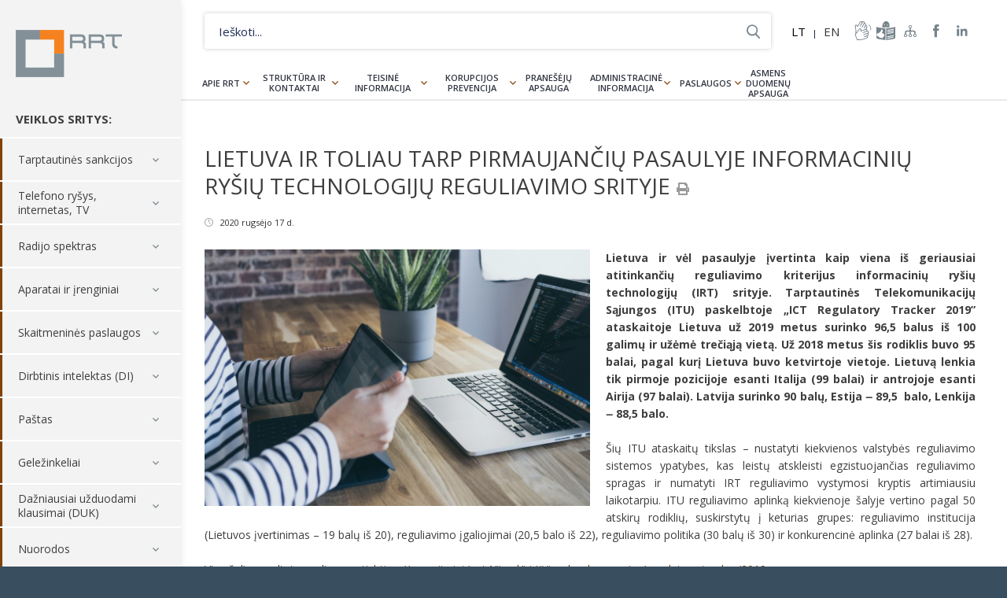

--- FILE ---
content_type: text/html; charset=UTF-8
request_url: https://www.rrt.lt/lietuva-ir-toliau-tarp-pirmaujanciu-pasaulyje-informaciniu-rysiu-technologiju-reguliavimo-srityje/
body_size: 15744
content:
<!DOCTYPE html><html lang=lt-LT><head><meta charset="UTF-8"><title>Lietuva ir toliau tarp pirmaujančių pasaulyje informacinių ryšių technologijų reguliavimo srityje - Lietuvos Respublikos Ryšių reguliavimo tarnyba</title><meta name="description" content="Nacionalinė elektroninių ryšių, pašto ir geležinkelių transporto rinkų reguliavimo institucija."><meta name="viewport" content="width=device-width, initial-scale=1, maximum-scale=5, minimum-scale=1"><meta http-equiv="X-UA-Compatible" content="IE=edge"><meta name="format-detection" content="telephone=no"><link rel="shortcut icon" type=image/png href=https://www.rrt.lt/wp-content/themes/rrt/assets/images/fav.png><link rel=stylesheet media=all href="https://www.rrt.lt/wp-content/themes/rrt/assets/css/main-5.css?v=1.20">  <script async src="https://www.googletagmanager.com/gtag/js?id=G-G9J7ZMY0J6"></script> <script>window.dataLayer = window.dataLayer || [];

  function gtag(){dataLayer.push(arguments);}

  gtag('js', new Date());

 

  gtag('config', 'G-G9J7ZMY0J6');</script> <meta name='robots' content='index, follow, max-image-preview:large, max-snippet:-1, max-video-preview:-1'><style>img:is([sizes="auto" i], [sizes^="auto," i]) { contain-intrinsic-size: 3000px 1500px }</style><link rel=alternate hreflang=lt href=https://www.rrt.lt/lietuva-ir-toliau-tarp-pirmaujanciu-pasaulyje-informaciniu-rysiu-technologiju-reguliavimo-srityje/ ><link rel=alternate hreflang=x-default href=https://www.rrt.lt/lietuva-ir-toliau-tarp-pirmaujanciu-pasaulyje-informaciniu-rysiu-technologiju-reguliavimo-srityje/ ><link rel=canonical href=https://www.rrt.lt/lietuva-ir-toliau-tarp-pirmaujanciu-pasaulyje-informaciniu-rysiu-technologiju-reguliavimo-srityje/ ><meta property="og:locale" content="lt_LT"><meta property="og:type" content="article"><meta property="og:title" content="Lietuva ir toliau tarp pirmaujančių pasaulyje informacinių ryšių technologijų reguliavimo srityje - Lietuvos Respublikos Ryšių reguliavimo tarnyba"><meta property="og:description" content="Lietuva ir vėl pasaulyje įvertinta kaip viena iš geriausiai atitinkančių reguliavimo kriterijus informacinių ryšių technologijų (IRT) srityje. Tarptautinės Telekomunikacijų Sąjungos (ITU) paskelbtoje „ICT Regulatory Tracker 2019” ataskaitoje Lietuva už 2019 metus surinko 96,5 balus iš 100 galimų ir užėmė trečiąją vietą. Už 2018 metus šis rodiklis buvo 95 balai, pagal kurį Lietuva buvo ketvirtoje vietoje. [&hellip;]"><meta property="og:url" content="https://www.rrt.lt/lietuva-ir-toliau-tarp-pirmaujanciu-pasaulyje-informaciniu-rysiu-technologiju-reguliavimo-srityje/"><meta property="og:site_name" content="Lietuvos Respublikos Ryšių reguliavimo tarnyba"><meta property="article:published_time" content="2020-09-17T08:16:42+00:00"><meta property="og:image" content="https://www.rrt.lt/wp-content/uploads/2020/09/computer-scaled.jpg"><meta property="og:image:width" content="1000"><meta property="og:image:height" content="667"><meta property="og:image:type" content="image/jpeg"><meta name="author" content="admin"><meta name="twitter:card" content="summary_large_image"><meta name="twitter:label1" content="Written by"><meta name="twitter:data1" content="admin"><meta name="twitter:label2" content="Est. reading time"><meta name="twitter:data2" content="1 minute"> <script type=application/ld+json class=yoast-schema-graph>{"@context":"https://schema.org","@graph":[{"@type":"WebPage","@id":"https://www.rrt.lt/lietuva-ir-toliau-tarp-pirmaujanciu-pasaulyje-informaciniu-rysiu-technologiju-reguliavimo-srityje/","url":"https://www.rrt.lt/lietuva-ir-toliau-tarp-pirmaujanciu-pasaulyje-informaciniu-rysiu-technologiju-reguliavimo-srityje/","name":"Lietuva ir toliau tarp pirmaujančių pasaulyje informacinių ryšių technologijų reguliavimo srityje - Lietuvos Respublikos Ryšių reguliavimo tarnyba","isPartOf":{"@id":"https://www.rrt.lt/#website"},"primaryImageOfPage":{"@id":"https://www.rrt.lt/lietuva-ir-toliau-tarp-pirmaujanciu-pasaulyje-informaciniu-rysiu-technologiju-reguliavimo-srityje/#primaryimage"},"image":{"@id":"https://www.rrt.lt/lietuva-ir-toliau-tarp-pirmaujanciu-pasaulyje-informaciniu-rysiu-technologiju-reguliavimo-srityje/#primaryimage"},"thumbnailUrl":"https://www.rrt.lt/wp-content/uploads/2020/09/computer-scaled.jpg","datePublished":"2020-09-17T08:16:42+00:00","author":{"@id":"https://www.rrt.lt/#/schema/person/bbfa3e517f87268aa6843a84c7203712"},"breadcrumb":{"@id":"https://www.rrt.lt/lietuva-ir-toliau-tarp-pirmaujanciu-pasaulyje-informaciniu-rysiu-technologiju-reguliavimo-srityje/#breadcrumb"},"inLanguage":"lt-LT","potentialAction":[{"@type":"ReadAction","target":["https://www.rrt.lt/lietuva-ir-toliau-tarp-pirmaujanciu-pasaulyje-informaciniu-rysiu-technologiju-reguliavimo-srityje/"]}]},{"@type":"ImageObject","inLanguage":"lt-LT","@id":"https://www.rrt.lt/lietuva-ir-toliau-tarp-pirmaujanciu-pasaulyje-informaciniu-rysiu-technologiju-reguliavimo-srityje/#primaryimage","url":"https://www.rrt.lt/wp-content/uploads/2020/09/computer-scaled.jpg","contentUrl":"https://www.rrt.lt/wp-content/uploads/2020/09/computer-scaled.jpg","width":1000,"height":667},{"@type":"BreadcrumbList","@id":"https://www.rrt.lt/lietuva-ir-toliau-tarp-pirmaujanciu-pasaulyje-informaciniu-rysiu-technologiju-reguliavimo-srityje/#breadcrumb","itemListElement":[{"@type":"ListItem","position":1,"name":"Home","item":"https://www.rrt.lt/"},{"@type":"ListItem","position":2,"name":"Naujienos","item":"https://www.rrt.lt/naujienos/"},{"@type":"ListItem","position":3,"name":"Lietuva ir toliau tarp pirmaujančių pasaulyje informacinių ryšių technologijų reguliavimo srityje"}]},{"@type":"WebSite","@id":"https://www.rrt.lt/#website","url":"https://www.rrt.lt/","name":"Lietuvos Respublikos Ryšių reguliavimo tarnyba","description":"Nacionalinė elektroninių ryšių, pašto ir geležinkelių transporto rinkų reguliavimo institucija.","potentialAction":[{"@type":"SearchAction","target":{"@type":"EntryPoint","urlTemplate":"https://www.rrt.lt/?s={search_term_string}"},"query-input":{"@type":"PropertyValueSpecification","valueRequired":true,"valueName":"search_term_string"}}],"inLanguage":"lt-LT"},{"@type":"Person","@id":"https://www.rrt.lt/#/schema/person/bbfa3e517f87268aa6843a84c7203712","name":"admin"}]}</script> <link rel=stylesheet id=wp-block-library-css href='https://www.rrt.lt/wp-includes/css/dist/block-library/style.min.css?ver=6.8.1' type=text/css media=all><style id=classic-theme-styles-inline-css>/*! This file is auto-generated */
.wp-block-button__link{color:#fff;background-color:#32373c;border-radius:9999px;box-shadow:none;text-decoration:none;padding:calc(.667em + 2px) calc(1.333em + 2px);font-size:1.125em}.wp-block-file__button{background:#32373c;color:#fff;text-decoration:none}</style><style id=global-styles-inline-css>/*<![CDATA[*/:root{--wp--preset--aspect-ratio--square: 1;--wp--preset--aspect-ratio--4-3: 4/3;--wp--preset--aspect-ratio--3-4: 3/4;--wp--preset--aspect-ratio--3-2: 3/2;--wp--preset--aspect-ratio--2-3: 2/3;--wp--preset--aspect-ratio--16-9: 16/9;--wp--preset--aspect-ratio--9-16: 9/16;--wp--preset--color--black: #000000;--wp--preset--color--cyan-bluish-gray: #abb8c3;--wp--preset--color--white: #ffffff;--wp--preset--color--pale-pink: #f78da7;--wp--preset--color--vivid-red: #cf2e2e;--wp--preset--color--luminous-vivid-orange: #ff6900;--wp--preset--color--luminous-vivid-amber: #fcb900;--wp--preset--color--light-green-cyan: #7bdcb5;--wp--preset--color--vivid-green-cyan: #00d084;--wp--preset--color--pale-cyan-blue: #8ed1fc;--wp--preset--color--vivid-cyan-blue: #0693e3;--wp--preset--color--vivid-purple: #9b51e0;--wp--preset--gradient--vivid-cyan-blue-to-vivid-purple: linear-gradient(135deg,rgba(6,147,227,1) 0%,rgb(155,81,224) 100%);--wp--preset--gradient--light-green-cyan-to-vivid-green-cyan: linear-gradient(135deg,rgb(122,220,180) 0%,rgb(0,208,130) 100%);--wp--preset--gradient--luminous-vivid-amber-to-luminous-vivid-orange: linear-gradient(135deg,rgba(252,185,0,1) 0%,rgba(255,105,0,1) 100%);--wp--preset--gradient--luminous-vivid-orange-to-vivid-red: linear-gradient(135deg,rgba(255,105,0,1) 0%,rgb(207,46,46) 100%);--wp--preset--gradient--very-light-gray-to-cyan-bluish-gray: linear-gradient(135deg,rgb(238,238,238) 0%,rgb(169,184,195) 100%);--wp--preset--gradient--cool-to-warm-spectrum: linear-gradient(135deg,rgb(74,234,220) 0%,rgb(151,120,209) 20%,rgb(207,42,186) 40%,rgb(238,44,130) 60%,rgb(251,105,98) 80%,rgb(254,248,76) 100%);--wp--preset--gradient--blush-light-purple: linear-gradient(135deg,rgb(255,206,236) 0%,rgb(152,150,240) 100%);--wp--preset--gradient--blush-bordeaux: linear-gradient(135deg,rgb(254,205,165) 0%,rgb(254,45,45) 50%,rgb(107,0,62) 100%);--wp--preset--gradient--luminous-dusk: linear-gradient(135deg,rgb(255,203,112) 0%,rgb(199,81,192) 50%,rgb(65,88,208) 100%);--wp--preset--gradient--pale-ocean: linear-gradient(135deg,rgb(255,245,203) 0%,rgb(182,227,212) 50%,rgb(51,167,181) 100%);--wp--preset--gradient--electric-grass: linear-gradient(135deg,rgb(202,248,128) 0%,rgb(113,206,126) 100%);--wp--preset--gradient--midnight: linear-gradient(135deg,rgb(2,3,129) 0%,rgb(40,116,252) 100%);--wp--preset--font-size--small: 13px;--wp--preset--font-size--medium: 20px;--wp--preset--font-size--large: 36px;--wp--preset--font-size--x-large: 42px;--wp--preset--spacing--20: 0.44rem;--wp--preset--spacing--30: 0.67rem;--wp--preset--spacing--40: 1rem;--wp--preset--spacing--50: 1.5rem;--wp--preset--spacing--60: 2.25rem;--wp--preset--spacing--70: 3.38rem;--wp--preset--spacing--80: 5.06rem;--wp--preset--shadow--natural: 6px 6px 9px rgba(0, 0, 0, 0.2);--wp--preset--shadow--deep: 12px 12px 50px rgba(0, 0, 0, 0.4);--wp--preset--shadow--sharp: 6px 6px 0px rgba(0, 0, 0, 0.2);--wp--preset--shadow--outlined: 6px 6px 0px -3px rgba(255, 255, 255, 1), 6px 6px rgba(0, 0, 0, 1);--wp--preset--shadow--crisp: 6px 6px 0px rgba(0, 0, 0, 1);}:where(.is-layout-flex){gap: 0.5em;}:where(.is-layout-grid){gap: 0.5em;}body .is-layout-flex{display: flex;}.is-layout-flex{flex-wrap: wrap;align-items: center;}.is-layout-flex > :is(*, div){margin: 0;}body .is-layout-grid{display: grid;}.is-layout-grid > :is(*, div){margin: 0;}:where(.wp-block-columns.is-layout-flex){gap: 2em;}:where(.wp-block-columns.is-layout-grid){gap: 2em;}:where(.wp-block-post-template.is-layout-flex){gap: 1.25em;}:where(.wp-block-post-template.is-layout-grid){gap: 1.25em;}.has-black-color{color: var(--wp--preset--color--black) !important;}.has-cyan-bluish-gray-color{color: var(--wp--preset--color--cyan-bluish-gray) !important;}.has-white-color{color: var(--wp--preset--color--white) !important;}.has-pale-pink-color{color: var(--wp--preset--color--pale-pink) !important;}.has-vivid-red-color{color: var(--wp--preset--color--vivid-red) !important;}.has-luminous-vivid-orange-color{color: var(--wp--preset--color--luminous-vivid-orange) !important;}.has-luminous-vivid-amber-color{color: var(--wp--preset--color--luminous-vivid-amber) !important;}.has-light-green-cyan-color{color: var(--wp--preset--color--light-green-cyan) !important;}.has-vivid-green-cyan-color{color: var(--wp--preset--color--vivid-green-cyan) !important;}.has-pale-cyan-blue-color{color: var(--wp--preset--color--pale-cyan-blue) !important;}.has-vivid-cyan-blue-color{color: var(--wp--preset--color--vivid-cyan-blue) !important;}.has-vivid-purple-color{color: var(--wp--preset--color--vivid-purple) !important;}.has-black-background-color{background-color: var(--wp--preset--color--black) !important;}.has-cyan-bluish-gray-background-color{background-color: var(--wp--preset--color--cyan-bluish-gray) !important;}.has-white-background-color{background-color: var(--wp--preset--color--white) !important;}.has-pale-pink-background-color{background-color: var(--wp--preset--color--pale-pink) !important;}.has-vivid-red-background-color{background-color: var(--wp--preset--color--vivid-red) !important;}.has-luminous-vivid-orange-background-color{background-color: var(--wp--preset--color--luminous-vivid-orange) !important;}.has-luminous-vivid-amber-background-color{background-color: var(--wp--preset--color--luminous-vivid-amber) !important;}.has-light-green-cyan-background-color{background-color: var(--wp--preset--color--light-green-cyan) !important;}.has-vivid-green-cyan-background-color{background-color: var(--wp--preset--color--vivid-green-cyan) !important;}.has-pale-cyan-blue-background-color{background-color: var(--wp--preset--color--pale-cyan-blue) !important;}.has-vivid-cyan-blue-background-color{background-color: var(--wp--preset--color--vivid-cyan-blue) !important;}.has-vivid-purple-background-color{background-color: var(--wp--preset--color--vivid-purple) !important;}.has-black-border-color{border-color: var(--wp--preset--color--black) !important;}.has-cyan-bluish-gray-border-color{border-color: var(--wp--preset--color--cyan-bluish-gray) !important;}.has-white-border-color{border-color: var(--wp--preset--color--white) !important;}.has-pale-pink-border-color{border-color: var(--wp--preset--color--pale-pink) !important;}.has-vivid-red-border-color{border-color: var(--wp--preset--color--vivid-red) !important;}.has-luminous-vivid-orange-border-color{border-color: var(--wp--preset--color--luminous-vivid-orange) !important;}.has-luminous-vivid-amber-border-color{border-color: var(--wp--preset--color--luminous-vivid-amber) !important;}.has-light-green-cyan-border-color{border-color: var(--wp--preset--color--light-green-cyan) !important;}.has-vivid-green-cyan-border-color{border-color: var(--wp--preset--color--vivid-green-cyan) !important;}.has-pale-cyan-blue-border-color{border-color: var(--wp--preset--color--pale-cyan-blue) !important;}.has-vivid-cyan-blue-border-color{border-color: var(--wp--preset--color--vivid-cyan-blue) !important;}.has-vivid-purple-border-color{border-color: var(--wp--preset--color--vivid-purple) !important;}.has-vivid-cyan-blue-to-vivid-purple-gradient-background{background: var(--wp--preset--gradient--vivid-cyan-blue-to-vivid-purple) !important;}.has-light-green-cyan-to-vivid-green-cyan-gradient-background{background: var(--wp--preset--gradient--light-green-cyan-to-vivid-green-cyan) !important;}.has-luminous-vivid-amber-to-luminous-vivid-orange-gradient-background{background: var(--wp--preset--gradient--luminous-vivid-amber-to-luminous-vivid-orange) !important;}.has-luminous-vivid-orange-to-vivid-red-gradient-background{background: var(--wp--preset--gradient--luminous-vivid-orange-to-vivid-red) !important;}.has-very-light-gray-to-cyan-bluish-gray-gradient-background{background: var(--wp--preset--gradient--very-light-gray-to-cyan-bluish-gray) !important;}.has-cool-to-warm-spectrum-gradient-background{background: var(--wp--preset--gradient--cool-to-warm-spectrum) !important;}.has-blush-light-purple-gradient-background{background: var(--wp--preset--gradient--blush-light-purple) !important;}.has-blush-bordeaux-gradient-background{background: var(--wp--preset--gradient--blush-bordeaux) !important;}.has-luminous-dusk-gradient-background{background: var(--wp--preset--gradient--luminous-dusk) !important;}.has-pale-ocean-gradient-background{background: var(--wp--preset--gradient--pale-ocean) !important;}.has-electric-grass-gradient-background{background: var(--wp--preset--gradient--electric-grass) !important;}.has-midnight-gradient-background{background: var(--wp--preset--gradient--midnight) !important;}.has-small-font-size{font-size: var(--wp--preset--font-size--small) !important;}.has-medium-font-size{font-size: var(--wp--preset--font-size--medium) !important;}.has-large-font-size{font-size: var(--wp--preset--font-size--large) !important;}.has-x-large-font-size{font-size: var(--wp--preset--font-size--x-large) !important;}
:where(.wp-block-post-template.is-layout-flex){gap: 1.25em;}:where(.wp-block-post-template.is-layout-grid){gap: 1.25em;}
:where(.wp-block-columns.is-layout-flex){gap: 2em;}:where(.wp-block-columns.is-layout-grid){gap: 2em;}
:root :where(.wp-block-pullquote){font-size: 1.5em;line-height: 1.6;}/*]]>*/</style> <script src="https://www.rrt.lt/wp-includes/js/jquery/jquery.min.js?ver=3.7.1" id=jquery-core-js></script> <link rel=https://api.w.org/ href=https://www.rrt.lt/wp-json/ ><link rel=alternate title=JSON type=application/json href=https://www.rrt.lt/wp-json/wp/v2/posts/23542><link rel=shortlink href='https://www.rrt.lt/?p=23542'><link rel=alternate title="oEmbed (JSON)" type=application/json+oembed href="https://www.rrt.lt/wp-json/oembed/1.0/embed?url=https%3A%2F%2Fwww.rrt.lt%2Flietuva-ir-toliau-tarp-pirmaujanciu-pasaulyje-informaciniu-rysiu-technologiju-reguliavimo-srityje%2F"><link rel=alternate title="oEmbed (XML)" type=text/xml+oembed href="https://www.rrt.lt/wp-json/oembed/1.0/embed?url=https%3A%2F%2Fwww.rrt.lt%2Flietuva-ir-toliau-tarp-pirmaujanciu-pasaulyje-informaciniu-rysiu-technologiju-reguliavimo-srityje%2F&#038;format=xml"><meta name="generator" content="WPML ver:4.6.15 stt:1,33;">  <script>!function(f,b,e,v,n,t,s)
  {if(f.fbq)return;n=f.fbq=function(){n.callMethod?
  n.callMethod.apply(n,arguments):n.queue.push(arguments)};
  if(!f._fbq)f._fbq=n;n.push=n;n.loaded=!0;n.version='2.0';
  n.queue=[];t=b.createElement(e);t.async=!0;
  t.src=v;s=b.getElementsByTagName(e)[0];
  s.parentNode.insertBefore(t,s)}(window, document,'script',
  'https://connect.facebook.net/en_US/fbevents.js');
  fbq('init', '426654514141398');
  fbq('track', 'PageView');</script> <noscript><img height=1 width=1 style=display:none src="https://www.facebook.com/tr?id=426654514141398&ev=PageView&noscript=1"></noscript></head><body class="wp-singular post-template-default single single-post postid-23542 single-format-standard wp-theme-rrt disabled-css"><div class=wrapper><header class=header-side><div class=container><div class=logo-h> <a title="Lietuvos Respublikos Ryšių reguliavimo tarnyba" rel=home href=https://www.rrt.lt/ class=logo>Lietuvos Respublikos Ryšių reguliavimo tarnyba</a></div><div class=menu-trigger></div><div class=side-nav><h4>VEIKLOS SRITYS:</h4><nav class=services-nav><ul><li id=menu-item-38159 class="menu-item menu-item-type-post_type menu-item-object-page menu-item-has-children menu-item-38159"><a href=https://www.rrt.lt/tarptautines-sankcijos/ >Tarptautinės sankcijos</a><ul class=sub-menu> <li id=menu-item-38162 class="menu-item menu-item-type-post_type menu-item-object-page menu-item-38162"><a href=https://www.rrt.lt/tarptautines-sankcijos/sankcijos/ >Tarptautinių sankcijų tvarkos aprašas</a></li></ul> </li> <li id=menu-item-580 class="menu-item menu-item-type-post_type menu-item-object-page menu-item-has-children menu-item-580"><a href=https://www.rrt.lt/telefono-rysys-internetas-tv/ >Telefono ryšys, internetas, TV</a><ul class=sub-menu> <li id=menu-item-1341 class="menu-item menu-item-type-post_type menu-item-object-page menu-item-has-children menu-item-1341"><a href=https://www.rrt.lt/telefono-rysys-internetas-tv/vartotoju-teisiu-apsauga/ >Vartotojų teisių apsauga</a><ul class=sub-menu> <li id=menu-item-1555 class="menu-item menu-item-type-post_type menu-item-object-page menu-item-1555"><a href=https://www.rrt.lt/telefono-rysys-internetas-tv/vartotoju-teisiu-apsauga/vartotoju-teises-ir-pareigos/ >Vartotojų teisės ir pareigos</a></li> <li id=menu-item-1760 class="menu-item menu-item-type-post_type menu-item-object-page menu-item-1760"><a href=https://www.rrt.lt/telefono-rysys-internetas-tv/vartotoju-teisiu-apsauga/sutarciu-sudarymas-ir-nutraukimas/ >Sutarčių sudarymas ir nutraukimas</a></li> <li id=menu-item-1345 class="menu-item menu-item-type-post_type menu-item-object-page menu-item-1345"><a href=https://www.rrt.lt/telefono-rysys-internetas-tv/vartotoju-teisiu-apsauga/kaip-pateikti-ginca/ >Kaip pateikti prašymą dėl ginčo</a></li></ul> </li> <li id=menu-item-1347 class="menu-item menu-item-type-post_type menu-item-object-page menu-item-has-children menu-item-1347"><a href=https://www.rrt.lt/telefono-rysys-internetas-tv/paslaugu-kainos-kokybe/ >Paslaugų kainos, kokybė</a><ul class=sub-menu> <li id=menu-item-1348 class="menu-item menu-item-type-post_type menu-item-object-page menu-item-1348"><a href=https://www.rrt.lt/telefono-rysys-internetas-tv/paslaugu-kainos-kokybe/paslaugos-lietuvoje/ >Paslaugos Lietuvoje</a></li> <li id=menu-item-1349 class="menu-item menu-item-type-post_type menu-item-object-page menu-item-1349"><a href=https://www.rrt.lt/telefono-rysys-internetas-tv/paslaugu-kainos-kokybe/paslaugos-uzsienyje/ >Paslaugos užsienyje</a></li> <li id=menu-item-1350 class="menu-item menu-item-type-post_type menu-item-object-page menu-item-1350"><a href=https://www.rrt.lt/telefono-rysys-internetas-tv/paslaugu-kainos-kokybe/paslaugu-kokybe-matavimai-zemelapiai/ >Paslaugų kokybė</a></li> <li id=menu-item-1354 class="menu-item menu-item-type-post_type menu-item-object-page menu-item-1354"><a href=https://www.rrt.lt/telefono-rysys-internetas-tv/paslaugu-kainos-kokybe/paslaugu-teikejai/ >Paslaugų teikėjai</a></li> <li id=menu-item-14680 class="menu-item menu-item-type-post_type menu-item-object-page menu-item-14680"><a href=https://www.rrt.lt/telefono-rysys-internetas-tv/paslaugu-kainos-kokybe/universalioji-el-rysiu-paslauga/ >Universalioji el. ryšių paslauga</a></li></ul> </li> <li id=menu-item-1356 class="menu-item menu-item-type-post_type menu-item-object-page menu-item-has-children menu-item-1356"><a href=https://www.rrt.lt/telefono-rysys-internetas-tv/informacija-paslaugu-teikejams/ >Informacija paslaugų teikėjams</a><ul class=sub-menu> <li id=menu-item-3125 class="menu-item menu-item-type-post_type menu-item-object-page menu-item-3125"><a href=https://www.rrt.lt/telefono-rysys-internetas-tv/informacija-paslaugu-teikejams/paslaugu-teikeju-teises-ir-pareigos/ >Paslaugų teikėjų teisės ir pareigos</a></li> <li id=menu-item-1357 class="menu-item menu-item-type-post_type menu-item-object-page menu-item-1357"><a href=https://www.rrt.lt/telefono-rysys-internetas-tv/informacija-paslaugu-teikejams/teise-verstis-veikla/ >Teisė verstis veikla</a></li> <li id=menu-item-3124 class="menu-item menu-item-type-post_type menu-item-object-page menu-item-3124"><a href=https://www.rrt.lt/telefono-rysys-internetas-tv/informacija-paslaugu-teikejams/ipareigojimu-prieziura/ >Įpareigojimų priežiūra</a></li> <li id=menu-item-18385 class="menu-item menu-item-type-post_type menu-item-object-page menu-item-18385"><a href=https://www.rrt.lt/telefono-rysys-internetas-tv/informacija-paslaugu-teikejams/ipareigojimu-prieziura/standartiniai-pasiulymai/ >Standartiniai pasiūlymai</a></li> <li id=menu-item-1359 class="menu-item menu-item-type-post_type menu-item-object-page menu-item-1359"><a href=https://www.rrt.lt/telefono-rysys-internetas-tv/informacija-paslaugu-teikejams/gincu-nagrinejimas/ >Ginčų nagrinėjimas</a></li> <li id=menu-item-3052 class="menu-item menu-item-type-post_type menu-item-object-page menu-item-3052"><a href=https://www.rrt.lt/telefono-rysys-internetas-tv/informacija-paslaugu-teikejams/tinklu-vientisumas/ >Tinklų vientisumas</a></li> <li id=menu-item-2786 class="menu-item menu-item-type-post_type menu-item-object-page menu-item-2786"><a href=https://www.rrt.lt/telefono-rysys-internetas-tv/paslaugu-kainos-kokybe/paslaugu-kokybe-matavimai-zemelapiai/atvira-interneto-prieiga-ir-tinklu-neutralumas/ >Atvira interneto prieiga ir tinklų neutralumas</a></li></ul> </li> <li id=menu-item-1361 class="menu-item menu-item-type-post_type menu-item-object-page menu-item-has-children menu-item-1361"><a href=https://www.rrt.lt/telefono-rysys-internetas-tv/infrastrukturos-irengimas-naudojimas/ >Infrastruktūros įrengimas, naudojimas</a><ul class=sub-menu> <li id=menu-item-1363 class="menu-item menu-item-type-post_type menu-item-object-page menu-item-1363"><a href=https://www.rrt.lt/telefono-rysys-internetas-tv/infrastrukturos-irengimas-naudojimas/infrastrukturos-naudojimas/ >Infrastruktūros įrengimas ir naudojimas</a></li> <li id=menu-item-37699 class="menu-item menu-item-type-post_type menu-item-object-page menu-item-37699"><a href=https://www.rrt.lt/telefono-rysys-internetas-tv/infrastrukturos-irengimas-naudojimas/mazos-aprepties-belaidzio-prisijungimo-tasku-registravimas/ >Mažos aprėpties belaidžio prisijungimo taškų registravimas</a></li> <li id=menu-item-10318 class="menu-item menu-item-type-post_type menu-item-object-page menu-item-10318"><a href=https://www.rrt.lt/telefono-rysys-internetas-tv/infrastrukturos-irengimas-naudojimas/pranesimai-apie-ketinimus-irengti-infrastruktura/ >Pranešimai apie ketinimus įrengti infrastruktūrą</a></li></ul> </li> <li id=menu-item-10618 class="menu-item menu-item-type-taxonomy menu-item-object-dcats menu-item-10618"><a href=https://www.rrt.lt/istekliai/rinku-tyrimai/ >Rinkų tyrimai</a></li> <li id=menu-item-1365 class="menu-item menu-item-type-post_type menu-item-object-page menu-item-has-children menu-item-1365"><a href=https://www.rrt.lt/telefono-rysys-internetas-tv/telefono-rysio-numeriai/ >Telefono ryšio numeriai</a><ul class=sub-menu> <li id=menu-item-1370 class="menu-item menu-item-type-post_type menu-item-object-page menu-item-1370"><a href=https://www.rrt.lt/telefono-rysys-internetas-tv/telefono-rysio-numeriai/numerio-perkelimas/ >Numerio perkėlimas</a></li> <li id=menu-item-1369 class="menu-item menu-item-type-post_type menu-item-object-page menu-item-1369"><a href=https://www.rrt.lt/telefono-rysys-internetas-tv/telefono-rysio-numeriai/numeriu-skyrimas/ >Numerių skyrimas</a></li> <li id=menu-item-1367 class="menu-item menu-item-type-post_type menu-item-object-page menu-item-1367"><a href=https://www.rrt.lt/telefono-rysys-internetas-tv/telefono-rysio-numeriai/signalizacijos-tasku-kodai/ >Signalizacijos taškų kodai</a></li> <li id=menu-item-12623 class="menu-item menu-item-type-post_type menu-item-object-page menu-item-12623"><a href=https://www.rrt.lt/telefono-rysys-internetas-tv/telefono-rysio-numeriai/bendrasis-pagalbos-telefono-numeris-112/ >Skubiosios pagalbos tarnybų telefono numeris 112</a></li></ul> </li> <li id=menu-item-1371 class="menu-item menu-item-type-post_type menu-item-object-page menu-item-1371"><a href=https://www.rrt.lt/telefono-rysys-internetas-tv/lietuvos-vardas-domenuose/ >Lietuvos vardas domenuose</a></li></ul> </li> <li id=menu-item-579 class="menu-item menu-item-type-post_type menu-item-object-page menu-item-has-children menu-item-579"><a href=https://www.rrt.lt/radijo-spektras/ >Radijo spektras</a><ul class=sub-menu> <li id=menu-item-47981 class="menu-item menu-item-type-post_type menu-item-object-page menu-item-47981"><a href=https://www.rrt.lt/prasymu-formos/ >Prašymų formos</a></li> <li id=menu-item-1372 class="menu-item menu-item-type-post_type menu-item-object-page menu-item-has-children menu-item-1372"><a href=https://www.rrt.lt/radijo-spektras/radijo-dazniu-valdymas/ >Valdymas</a><ul class=sub-menu> <li id=menu-item-1377 class="menu-item menu-item-type-post_type menu-item-object-page menu-item-1377"><a href=https://www.rrt.lt/radijo-spektras/radijo-dazniu-valdymas/planavimas-ir-valdymas/ >Planavimas ir valdymas</a></li> <li id=menu-item-1376 class="menu-item menu-item-type-post_type menu-item-object-page menu-item-1376"><a href=https://www.rrt.lt/radijo-spektras/radijo-dazniu-valdymas/nacionaline-dazniu-lentele/ >Radijo dažnių lentelė</a></li> <li id=menu-item-1375 class="menu-item menu-item-type-post_type menu-item-object-page menu-item-1375"><a href=https://www.rrt.lt/radijo-spektras/radijo-dazniu-valdymas/skyrimas-ir-naudojimas/ >Skyrimas ir naudojimas</a></li> <li id=menu-item-1374 class="menu-item menu-item-type-post_type menu-item-object-page menu-item-1374"><a href=https://www.rrt.lt/radijo-spektras/radijo-dazniu-valdymas/radijo-rysio-pletros-planai/ >Plėtros planai</a></li> <li id=menu-item-1373 class="menu-item menu-item-type-post_type menu-item-object-page menu-item-1373"><a href=https://www.rrt.lt/radijo-spektras/radijo-dazniu-valdymas/viesieji-konkursai-ir-aukcionai/ >Aukcionai ir konkursai</a></li> <li id=menu-item-43403 class="menu-item menu-item-type-post_type menu-item-object-page menu-item-43403"><a href=https://www.rrt.lt/radijo-spektras/radijo-dazniu-valdymas/viesosios-apklausos/ >Apklausos</a></li> <li id=menu-item-15369 class="menu-item menu-item-type-post_type menu-item-object-page menu-item-15369"><a href=https://www.rrt.lt/tarptautine-veikla/ >Tarptautinė veikla</a></li></ul> </li> <li id=menu-item-1378 class="menu-item menu-item-type-post_type menu-item-object-page menu-item-has-children menu-item-1378"><a href=https://www.rrt.lt/radijo-spektras/radijo-dazniu-naudojimas/ >Naudojimas</a><ul class=sub-menu> <li id=menu-item-17093 class="menu-item menu-item-type-post_type menu-item-object-page menu-item-17093"><a href=https://www.rrt.lt/radijo-rysio-tarnybos/ >Radijo ryšio tarnybos</a></li> <li id=menu-item-1385 class="menu-item menu-item-type-post_type menu-item-object-page menu-item-1385"><a href=https://www.rrt.lt/radijo-spektras/radijo-dazniu-naudojimas/leidimai-naudoti-radijo-daznius/ >Leidimai</a></li> <li id=menu-item-1387 class="menu-item menu-item-type-post_type menu-item-object-page menu-item-1387"><a href=https://www.rrt.lt/radijo-spektras/radijo-dazniu-naudojimas/supaprastintas-naudojimas/ >Supaprastintas naudojimas</a></li> <li id=menu-item-1386 class="menu-item menu-item-type-post_type menu-item-object-page menu-item-1386"><a href=https://www.rrt.lt/radijo-spektras/radijo-dazniu-naudojimas/radijo-stociu-registravimas/ >Stočių registravimas</a></li> <li id=menu-item-13977 class="menu-item menu-item-type-custom menu-item-object-custom menu-item-13977"><a href=https://www.rrt.lt/judriojo-rysio-tinklu-tiketinos-aprepties-zonos-ir-teoriniu-spartos-skaiciavimu-zonos/ >Aprėpčių ir spartų zonos</a></li> <li id=menu-item-17390 class="menu-item menu-item-type-taxonomy menu-item-object-dukkat menu-item-17390"><a href=https://www.rrt.lt/duk-kategorija/duk-radijo-rysys/ >Dažnai užduodami klausimai</a></li></ul> </li> <li id=menu-item-1384 class="menu-item menu-item-type-post_type menu-item-object-page menu-item-has-children menu-item-1384"><a href=https://www.rrt.lt/radijo-spektras/radijo-spektro-stebesena/ >Spektro stebėsena</a><ul class=sub-menu> <li id=menu-item-2595 class="menu-item menu-item-type-post_type menu-item-object-page menu-item-2595"><a href=https://www.rrt.lt/radijo-spektras/radijo-spektro-stebesena/ >Radijo spektro stebėsena</a></li> <li id=menu-item-1383 class="menu-item menu-item-type-post_type menu-item-object-page menu-item-1383"><a href=https://www.rrt.lt/radijo-spektras/radijo-trukdziai/ >Radijo trukdžiai</a></li></ul> </li> <li id=menu-item-1388 class="menu-item menu-item-type-post_type menu-item-object-page menu-item-1388"><a href=https://www.rrt.lt/radijo-spektras/rtv-transliavimas/ >Radijas ir televizija</a></li> <li id=menu-item-1391 class="menu-item menu-item-type-post_type menu-item-object-page menu-item-1391"><a href=https://www.rrt.lt/radijo-spektras/laivai-ir-orlaiviai/leidimai-naudoti-laivu-ir-orlaiviu-stotis/ >Laivai ir orlaiviai</a></li> <li id=menu-item-1381 class="menu-item menu-item-type-post_type menu-item-object-page menu-item-has-children menu-item-1381"><a href=https://www.rrt.lt/radijo-spektras/radijo-megejai/ >Radijo mėgėjai</a><ul class=sub-menu> <li id=menu-item-1390 class="menu-item menu-item-type-post_type menu-item-object-page menu-item-1390"><a href=https://www.rrt.lt/radijo-spektras/radijo-megejai/radijo-megeju-veikla/ >Veikla</a></li> <li id=menu-item-1389 class="menu-item menu-item-type-post_type menu-item-object-page menu-item-1389"><a href=https://www.rrt.lt/radijo-spektras/radijo-megejai/radijo-megeju-leidimai/ >Leidimai</a></li> <li id=menu-item-9902 class="menu-item menu-item-type-post_type menu-item-object-page menu-item-9902"><a href=https://www.rrt.lt/radijo-spektras/radijo-megejai/saukiniai/ >Šaukiniai</a></li> <li id=menu-item-13008 class="menu-item menu-item-type-post_type menu-item-object-page menu-item-13008"><a href=https://www.rrt.lt/radijo-spektras/radijo-megejai/radijo-megeju-egzaminai/ >Egzaminai</a></li></ul> </li></ul> </li> <li id=menu-item-1392 class="menu-item menu-item-type-post_type menu-item-object-page menu-item-has-children menu-item-1392"><a href=https://www.rrt.lt/aparatai-ir-irenginiai/ >Aparatai ir įrenginiai</a><ul class=sub-menu> <li id=menu-item-1396 class="menu-item menu-item-type-post_type menu-item-object-page menu-item-has-children menu-item-1396"><a href=https://www.rrt.lt/aparatai-ir-irenginiai/radijo-rysio-irenginiai/ >Radijo ryšio įrenginiai</a><ul class=sub-menu> <li id=menu-item-3101 class="menu-item menu-item-type-post_type menu-item-object-page menu-item-3101"><a href=https://www.rrt.lt/aparatai-ir-irenginiai/radijo-rysio-irenginiai/radijo-rysio-irenginiu-tiekimas-rinkai/ >Radijo ryšio įrenginių tiekimas rinkai</a></li> <li id=menu-item-3100 class="menu-item menu-item-type-post_type menu-item-object-page menu-item-3100"><a href=https://www.rrt.lt/aparatai-ir-irenginiai/radijo-rysio-irenginiai/radijo-rysio-irenginiu-atitiktis/ >Radijo ryšio įrenginių atitiktis</a></li> <li id=menu-item-3099 class="menu-item menu-item-type-post_type menu-item-object-page menu-item-3099"><a href=https://www.rrt.lt/aparatai-ir-irenginiai/radijo-rysio-irenginiai/radijo-rysio-irenginiu-rinkos-prieziura/ >Radijo ryšio įrenginių rinkos priežiūra</a></li></ul> </li> <li id=menu-item-1397 class="menu-item menu-item-type-post_type menu-item-object-page menu-item-has-children menu-item-1397"><a href=https://www.rrt.lt/aparatai-ir-irenginiai/elektromagnetinis-suderinamumas/ >Elektromagnetinis suderinamumas (EMS)</a><ul class=sub-menu> <li id=menu-item-3084 class="menu-item menu-item-type-post_type menu-item-object-page menu-item-3084"><a href=https://www.rrt.lt/aparatai-ir-irenginiai/elektromagnetinis-suderinamumas/ems-reiskinys/ >EMS reiškinys</a></li> <li id=menu-item-35054 class="menu-item menu-item-type-post_type menu-item-object-page menu-item-35054"><a href=https://www.rrt.lt/aparatai-ir-irenginiai/elektromagnetinis-suderinamumas/aparatu-ir-irenginiu-rinkos-prieziura/ >Tiekimas rinkai ir esminiai reikalavimai įrenginiams</a></li> <li id=menu-item-3083 class="menu-item menu-item-type-post_type menu-item-object-page menu-item-3083"><a href=https://www.rrt.lt/aparatai-ir-irenginiai/elektromagnetinis-suderinamumas/irenginiu-atitiktis/ >Įrenginių atitiktis</a></li> <li id=menu-item-3081 class="menu-item menu-item-type-post_type menu-item-object-page menu-item-3081"><a href=https://www.rrt.lt/aparatai-ir-irenginiai/elektromagnetinis-suderinamumas/ems-rinkos-kompanijos/ >Aparatų kontrolė ir EMS rinkos priežiūros kampanijos</a></li></ul> </li> <li id=menu-item-35052 class="menu-item menu-item-type-post_type menu-item-object-page menu-item-has-children menu-item-35052"><a href=https://www.rrt.lt/aparatai-ir-irenginiai/atitikties-vertinimas-bandymai/ >Atitikties vertinimas / bandymai</a><ul class=sub-menu> <li id=menu-item-35114 class="menu-item menu-item-type-post_type menu-item-object-page menu-item-35114"><a href=https://www.rrt.lt/aparatai-ir-irenginiai/atitikties-vertinimas-bandymai/bandymai/ >Elektromagnetinio suderinamumo bei efektyvaus radijo dažnių spektro naudojimo parametrų bandymai</a></li> <li id=menu-item-35115 class="menu-item menu-item-type-post_type menu-item-object-page menu-item-35115"><a href=https://www.rrt.lt/aparatai-ir-irenginiai/atitikties-vertinimas-bandymai/akredituota-veikla/ >Akredituota veikla</a></li></ul> </li></ul> </li> <li id=menu-item-1398 class="menu-item menu-item-type-post_type menu-item-object-page menu-item-has-children menu-item-1398"><a href=https://www.rrt.lt/saugesnis-internetas/ >Skaitmeninės paslaugos</a><ul class=sub-menu> <li id=menu-item-44655 class="menu-item menu-item-type-post_type menu-item-object-page menu-item-44655"><a href=https://www.rrt.lt/skaitmeniniu-paslaugu-aktas/ >Skaitmeninių paslaugų aktas (SPA)</a></li> <li id=menu-item-1399 class="menu-item menu-item-type-post_type menu-item-object-page menu-item-has-children menu-item-1399"><a href="https://www.rrt.lt/?page_id=1222">Žalingas ir neteisėtas turinys</a><ul class=sub-menu> <li id=menu-item-1403 class="menu-item menu-item-type-post_type menu-item-object-page menu-item-1403"><a href=https://www.rrt.lt/saugesnis-internetas/interneto-karstoji-linija/ >Interneto karštoji linija</a></li> <li id=menu-item-1402 class="menu-item menu-item-type-post_type menu-item-object-page menu-item-1402"><a href=https://www.rrt.lt/saugesnis-internetas/turinio-filtravimo-priemones/ >Turinio filtravimo priemonės</a></li></ul> </li> <li id=menu-item-1400 class="menu-item menu-item-type-post_type menu-item-object-page menu-item-1400"><a href=https://www.rrt.lt/saugesnis-internetas/kaip-buti-saugesniu/ >Kaip būti saugesniam internete</a></li> <li id=menu-item-1405 class="menu-item menu-item-type-post_type menu-item-object-page menu-item-has-children menu-item-1405"><a href=https://www.rrt.lt/patikimumo-uztikrinimo-paslaugos/ >Patikimumo užtikrinimo paslaugos</a><ul class=sub-menu> <li id=menu-item-9979 class="menu-item menu-item-type-post_type menu-item-object-page menu-item-has-children menu-item-9979"><a href=https://www.rrt.lt/patikimumo-uztikrinimo-paslaugos/sertifikatai/ >Sertifikatai</a><ul class=sub-menu> <li id=menu-item-2635 class="menu-item menu-item-type-post_type menu-item-object-page menu-item-2635"><a href=https://www.rrt.lt/patikimumo-uztikrinimo-paslaugos/sertifikatai/el-paraso-sertifikatai/ >Elektroninio parašo sertifikatai</a></li> <li id=menu-item-1404 class="menu-item menu-item-type-post_type menu-item-object-page menu-item-1404"><a href=https://www.rrt.lt/patikimumo-uztikrinimo-paslaugos/sertifikatai/el-spaudo-sertifikatai/ >Elektroninio spaudo sertifikatai</a></li> <li id=menu-item-9982 class="menu-item menu-item-type-post_type menu-item-object-page menu-item-9982"><a href=https://www.rrt.lt/patikimumo-uztikrinimo-paslaugos/sertifikatai/interneto-svetainiu-tapatumo-nustatymo-sertifikatai/ >Interneto svetainių tapatumo nustatymo sertifikatai</a></li></ul> </li> <li id=menu-item-9978 class="menu-item menu-item-type-post_type menu-item-object-page menu-item-has-children menu-item-9978"><a href=https://www.rrt.lt/patikimumo-uztikrinimo-paslaugos/tikrinimas-ir-saugojimas/ >Tikrinimas ir saugojimas</a><ul class=sub-menu> <li id=menu-item-9981 class="menu-item menu-item-type-post_type menu-item-object-page menu-item-9981"><a href=https://www.rrt.lt/patikimumo-uztikrinimo-paslaugos/tikrinimas-ir-saugojimas/elektroninio-paraso-ir-elektroninio-spaudo-galiojimas/ >Elektroninio parašo ir elektroninio spaudo galiojimas</a></li> <li id=menu-item-9980 class="menu-item menu-item-type-post_type menu-item-object-page menu-item-9980"><a href=https://www.rrt.lt/patikimumo-uztikrinimo-paslaugos/tikrinimas-ir-saugojimas/elektroninio-paraso-ir-elektroninio-spaudo-ilgalaike-apsauga/ >Elektroninio parašo ir elektroninio spaudo ilgalaikė apsauga</a></li></ul> </li> <li id=menu-item-2631 class="menu-item menu-item-type-post_type menu-item-object-page menu-item-2631"><a href=https://www.rrt.lt/patikimumo-uztikrinimo-paslaugos/laiko-zymos/ >Laiko žymos</a></li> <li id=menu-item-2632 class="menu-item menu-item-type-post_type menu-item-object-page menu-item-2632"><a href=https://www.rrt.lt/patikimumo-uztikrinimo-paslaugos/e-registruotas-pristatymas/ >E. registruotas pristatymas</a></li></ul> </li></ul> </li> <li id=menu-item-47511 class="menu-item menu-item-type-post_type menu-item-object-page menu-item-has-children menu-item-47511"><a href=https://www.rrt.lt/dirbtinis-intelektas-di/ >Dirbtinis intelektas (DI)</a><ul class=sub-menu> <li id=menu-item-47514 class="menu-item menu-item-type-post_type menu-item-object-page menu-item-47514"><a href=https://www.rrt.lt/dirbtinis-intelektas-di/di-reguliavimas/ >DI reguliavimas</a></li> <li id=menu-item-47520 class="menu-item menu-item-type-post_type menu-item-object-page menu-item-47520"><a href=https://www.rrt.lt/dirbtinis-intelektas-di/vartotojams/ >DI vartotojams</a></li> <li id=menu-item-47526 class="menu-item menu-item-type-post_type menu-item-object-page menu-item-47526"><a href=https://www.rrt.lt/dirbtinis-intelektas-di/di-veiklos-vykdytojams/ >DI veiklos vykdytojams</a></li> <li id=menu-item-48910 class="menu-item menu-item-type-post_type menu-item-object-page menu-item-48910"><a href=https://www.rrt.lt/dirbtinis-intelektas-di/di-smeliadeze/ >DI smėliadėžė</a></li></ul> </li> <li id=menu-item-1406 class="menu-item menu-item-type-post_type menu-item-object-page menu-item-has-children menu-item-1406"><a href=https://www.rrt.lt/pastas/ >Paštas</a><ul class=sub-menu> <li id=menu-item-1418 class="menu-item menu-item-type-post_type menu-item-object-page menu-item-has-children menu-item-1418"><a href=https://www.rrt.lt/pastas/vartotoju-teisiu-apsauga/ >Vartotojų teisių apsauga</a><ul class=sub-menu> <li id=menu-item-1421 class="menu-item menu-item-type-post_type menu-item-object-page menu-item-1421"><a href=https://www.rrt.lt/pastas/vartotoju-teisiu-apsauga/vartotoju-teises-ir-pareigos/ >Vartotojų teisės ir pareigos</a></li> <li id=menu-item-14789 class="menu-item menu-item-type-post_type menu-item-object-page menu-item-14789"><a href=https://www.rrt.lt/pastas/vartotoju-teisiu-apsauga/konsultacijos-2/ >Konsultacijos</a></li> <li id=menu-item-13005 class="menu-item menu-item-type-post_type menu-item-object-page menu-item-13005"><a href=https://www.rrt.lt/telefono-rysys-internetas-tv/vartotoju-teisiu-apsauga/kaip-pateikti-ginca/ >Kaip pateikti prašymą dėl ginčo</a></li></ul> </li> <li id=menu-item-1414 class="menu-item menu-item-type-post_type menu-item-object-page menu-item-has-children menu-item-1414"><a href=https://www.rrt.lt/pastas/pasto-paslaugu-kainos-kokybe/ >Pašto paslaugų kainos, kokybė</a><ul class=sub-menu> <li id=menu-item-1417 class="menu-item menu-item-type-post_type menu-item-object-page menu-item-1417"><a href=https://www.rrt.lt/pastas/pasto-paslaugu-kainos-kokybe/paslaugu-kainos/ >Paslaugų kainos</a></li> <li id=menu-item-1416 class="menu-item menu-item-type-post_type menu-item-object-page menu-item-1416"><a href=https://www.rrt.lt/pastas/pasto-paslaugu-kainos-kokybe/kokybe/ >Kokybė</a></li> <li id=menu-item-2952 class="menu-item menu-item-type-post_type menu-item-object-page menu-item-2952"><a href=https://www.rrt.lt/pastas/pasto-paslaugu-kainos-kokybe/paslaugu-teikejai/ >Paslaugų teikėjai</a></li> <li id=menu-item-1412 class="menu-item menu-item-type-post_type menu-item-object-page menu-item-1412"><a href=https://www.rrt.lt/pastas/informacija-paslaugu-teikejams/universalioji-pasto-paslauga/ >Universalioji pašto paslauga</a></li></ul> </li> <li id=menu-item-1407 class="menu-item menu-item-type-post_type menu-item-object-page menu-item-has-children menu-item-1407"><a href=https://www.rrt.lt/pastas/informacija-paslaugu-teikejams/ >Informacija paslaugų teikėjams</a><ul class=sub-menu> <li id=menu-item-1413 class="menu-item menu-item-type-post_type menu-item-object-page menu-item-1413"><a href=https://www.rrt.lt/pastas/informacija-paslaugu-teikejams/teise-verstis-veikla/ >Teisė verstis veikla</a></li> <li id=menu-item-1411 class="menu-item menu-item-type-post_type menu-item-object-page menu-item-1411"><a href=https://www.rrt.lt/pastas/informacija-paslaugu-teikejams/paslaugu-teikeju-pareigos/ >Paslaugų teikėjų pareigos</a></li> <li id=menu-item-1410 class="menu-item menu-item-type-post_type menu-item-object-page menu-item-1410"><a href=https://www.rrt.lt/pastas/informacija-paslaugu-teikejams/ataskaitu-teikimas/ >Ataskaitų teikimas</a></li> <li id=menu-item-1409 class="menu-item menu-item-type-post_type menu-item-object-page menu-item-1409"><a href=https://www.rrt.lt/pastas/informacija-paslaugu-teikejams/gincu-nagrinejimas/ >Ginčų nagrinėjimas</a></li> <li id=menu-item-17841 class="menu-item menu-item-type-post_type menu-item-object-page menu-item-17841"><a href=https://www.rrt.lt/pastas/informacija-paslaugu-teikejams/reglamento-es-2018-644-igyvendinimas/ >Reglamento (ES) 2018/644 įgyvendinimas</a></li></ul> </li></ul> </li> <li id=menu-item-1422 class="menu-item menu-item-type-post_type menu-item-object-page menu-item-has-children menu-item-1422"><a href=https://www.rrt.lt/gelezinkeliai/ >Geležinkeliai</a><ul class=sub-menu> <li id=menu-item-9959 class="menu-item menu-item-type-post_type menu-item-object-page menu-item-has-children menu-item-9959"><a href=https://www.rrt.lt/gelezinkeliai/pajegumu-skyrimas/ >Prieiga</a><ul class=sub-menu> <li id=menu-item-48801 class="menu-item menu-item-type-post_type menu-item-object-page menu-item-48801"><a href=https://www.rrt.lt/gelezinkeliai/pajegumu-skyrimas/prieigos-indeksas/ >Prieigos indeksas</a></li> <li id=menu-item-22468 class="menu-item menu-item-type-post_type menu-item-object-page menu-item-22468"><a href=https://www.rrt.lt/gelezinkeliai/pajegumu-skyrimas/pajegumu-skyrimo-prieziura/ >Viešoji geležinkelių infrastruktūra</a></li> <li id=menu-item-22471 class="menu-item menu-item-type-post_type menu-item-object-page menu-item-22471"><a href=https://www.rrt.lt/gelezinkeliai/pajegumu-skyrimas/prieiga-prie-gelezinkeliu-paslaugu-irenginiu/ >Geležinkelių paslaugų įrenginiai</a></li></ul> </li> <li id=menu-item-9958 class="menu-item menu-item-type-post_type menu-item-object-page menu-item-has-children menu-item-9958"><a href=https://www.rrt.lt/gelezinkeliai/apskaita-ir-kainos/ >Užmokesčiai ir apskaita</a><ul class=sub-menu> <li id=menu-item-22505 class="menu-item menu-item-type-post_type menu-item-object-page menu-item-22505"><a href=https://www.rrt.lt/gelezinkeliai/apskaita-ir-kainos/uzmokescio-uz-prieigos-paketa-prieziura/ >Viešosios geležinkelių infrastruktūros užmokesčiai</a></li> <li id=menu-item-22841 class="menu-item menu-item-type-post_type menu-item-object-page menu-item-22841"><a href=https://www.rrt.lt/gelezinkeliai/apskaita-ir-kainos/gelezinkeliu-paslaugu-irenginiu-uzmokesciai/ >Geležinkelių paslaugų įrenginių užmokesčiai</a></li> <li id=menu-item-22508 class="menu-item menu-item-type-post_type menu-item-object-page menu-item-22508"><a href=https://www.rrt.lt/gelezinkeliai/apskaita-ir-kainos/apskaitos-atskyrimo-prieziura/ >Apskaitos atskyrimo priežiūra</a></li></ul> </li> <li id=menu-item-9956 class="menu-item menu-item-type-post_type menu-item-object-page menu-item-9956"><a href=https://www.rrt.lt/gelezinkeliai/tinklo-nuostatai/ >Tinklo nuostatai</a></li> <li id=menu-item-9957 class="menu-item menu-item-type-post_type menu-item-object-page menu-item-9957"><a href=https://www.rrt.lt/gelezinkeliai/skundu-nagrinejimas/ >Skundų nagrinėjimas ir tyrimai</a></li> <li id=menu-item-9954 class="menu-item menu-item-type-post_type menu-item-object-page menu-item-9954"><a href=https://www.rrt.lt/gelezinkeliai/sankciju-skyrimas/ >Sankcijų skyrimas</a></li> <li id=menu-item-9955 class="menu-item menu-item-type-post_type menu-item-object-page menu-item-9955"><a href=https://www.rrt.lt/gelezinkeliai/rinkos-stebesena/ >Rinkos stebėsena</a></li> <li id=menu-item-22499 class="menu-item menu-item-type-post_type menu-item-object-page menu-item-22499"><a href=https://www.rrt.lt/gelezinkeliai/informacija-gelezinkelio-imonems/ >Informacija geležinkelio įmonėms (vežėjams)</a></li></ul> </li> <li id=menu-item-43259 class="menu-item menu-item-type-post_type menu-item-object-page menu-item-has-children menu-item-43259"><a href=https://www.rrt.lt/dazniausiai-uzduodami-klausimai/ >Dažniausiai užduodami klausimai (DUK)</a><ul class=sub-menu> <li id=menu-item-43260 class="menu-item menu-item-type-post_type menu-item-object-page menu-item-43260"><a href=https://www.rrt.lt/dazniausiai-uzduodami-klausimai/ >Dažniausiai užduodami klausimai (DUK)</a></li></ul> </li> <li id=menu-item-43096 class="menu-item menu-item-type-post_type menu-item-object-page menu-item-has-children menu-item-43096"><a href=https://www.rrt.lt/nuorodos/ >Nuorodos</a><ul class=sub-menu> <li id=menu-item-43097 class="menu-item menu-item-type-post_type menu-item-object-page menu-item-43097"><a href=https://www.rrt.lt/nuorodos/nacionalines-institucijos-organizacijos/ >Nacionalinės institucijos, organizacijos</a></li> <li id=menu-item-43098 class="menu-item menu-item-type-post_type menu-item-object-page menu-item-43098"><a href=https://www.rrt.lt/nuorodos/kitu-valstybiu-rysiu-reguliavimo-organizacijos/ >Kitų valstybių ryšių reguliavimo organizacijos</a></li> <li id=menu-item-43099 class="menu-item menu-item-type-post_type menu-item-object-page menu-item-43099"><a href=https://www.rrt.lt/nuorodos/tarptautines-organizacijos/ >Tarptautinės organizacijos</a></li></ul> </li> <li id=menu-item-45060 class="menu-item menu-item-type-post_type menu-item-object-page menu-item-has-children menu-item-45060"><a href=https://www.rrt.lt/konsultavimasis-su-visuomene/ >Konsultavimasis su visuomene</a><ul class=sub-menu> <li id=menu-item-45061 class="menu-item menu-item-type-post_type menu-item-object-page menu-item-45061"><a href=https://www.rrt.lt/konsultavimasis-su-visuomene/konsultavimas-su-visuomene/ >Konsultavimas su visuomene</a></li></ul> </li></ul><div class="p-5 cookies"><p>Norėdami Jums pasiūlyti pilnavertes paslaugas mūsų interneto svetainėje, prašome leisti įrašyti Jūsų kompiuteryje (įrenginyje) tam tikrą informaciją – slapukus (angl. „cookies“). Informaciją apie tai, kokie slapukai įrašomi ir kaip juos galite pašalinti, rasite <a href=https://www.rrt.lt/duomenys-apie-kaupiamus-slapukus/ >čia</a></p><p><a href=#>Supratau</a></p></div><div class=p-5></div></nav></div></div></header><div class=body><div class=head-controls><div class=container><div class=top-line><div class=search-form><form action=https://www.rrt.lt/ > <label for=main-search class=hide>Ieškoti...</label> <input autocomplete=off required id=main-search name=s type=text value placeholder=Ieškoti...> <button type=submit aria-label=Ieškoti...>Ieškoti...</button></form></div><div class=right><div class=fast-links> <a class=ttt href=https://www.rrt.lt/informacija-gestu-kalba/ >informacija-gestu-kalba<svg class=icon  width=24 height=24  xmlns=http://www.w3.org/2000/svg   viewBox="0 0 100.8 117.2"><path d="M80.4 60c-3-.6-3.5-1.1-3.8-3.9-.2-2-1.3-3.9-3-5.2L71 48.8l3.2-6.5c1.8-3.5 3.2-7.5 3.2-8.8 0-3.3-3.7-7.6-6.4-7.6s-2.3-.3-1.8-4.5c.4-3.8.1-5-1.8-7-1.3-1.4-3.4-2.5-4.7-2.5-2 0-2.3-.5-2.3-3.9s-.6-4.4-2.6-6c-3.2-2.5-7.1-2.7-10.2-.5-2 1.4-2.4 1.4-4.4 0-2.7-1.9-8.7-2-10.9-.3-.8.7-4.6 7.2-8.4 14.5L17.1 29l-1.5-3c-2.9-6.2-12-6.1-15 .1-1 2.3-.8 5 1.7 18.8 2.6 14.8 2.8 16.5 1.5 19.7-1.3 3-1.3 3.8 0 6.6 1 2 1.2 3.3.5 3.5-2.2.8-4 3.5-4 6.2 0 4.2 11 34.9 12.9 35.9.9.5 8.1.5 16.1 0 10.8-.6 16.7-1.5 23-3.3 15.4-4.6 26-8.8 27.5-11 1.9-2.8 1.9-6.7 0-9.5-.9-1.3-1.1-2.2-.4-2.2s2.2-1.1 3.5-2.5c2.8-2.7 3.3-8 1.2-10.9-1.2-1.6-1-2.2 1-4.2 4.6-4.6 2-11.9-4.7-13.3ZM7.5 26.1c3-.4 4.4 1.1 6.3 6.4.7 2.1 1.9 3.9 2.7 3.9s4.6-6.3 8.9-14.6C34.2 4.7 34.9 3.7 38.3 4.1c2 .2 2.7.9 2.9 3 .2 1.6-1.7 6.6-5.2 13.5-5.1 10.3-5.9 14.2-2.6 13.1.7-.2 4.4-6.6 8.4-14.3C49.2 4.9 51.1 2.6 54.1 4.5c3.3 2.1 2.5 5.3-4.7 19-3.9 7.5-6.9 14.2-6.6 15 1.3 3.5 3.8.8 9.3-10.1 6-11.9 8.4-14.3 11.8-11.5 2.4 2 1.8 4-4.1 15.4-5.3 10.1-6.1 13.6-3.2 13.6s3.1-3.5 5.4-7.8c3.3-6.2 4.6-7.8 6.7-8 1.8-.2 2.9.3 3.6 1.7.9 1.6.4 3.4-2.6 9.5L66 48.8l-11.1 3.9c-17 6.1-15.4 5.9-14.8 1.2.5-3.3.2-4.5-1.7-6.5-1.2-1.3-3.2-2.6-4.5-2.9-4.7-1.2-7.2 1-15.8 13.8-6.2 9.4-8.6 12.3-9.7 11.6s-1.2-1.6-.2-4.9c1.1-3.4.9-6-1.3-18.2-3.1-17.2-3-20.3.6-20.7Zm59.2 50.4c-12.3 4.3-14.9 5.5-15.1 7.3-.5 2.9.7 2.7 13.7-1.9 6.1-2.2 11.6-4 12.1-4 1.3 0 4 3 4 4.5 0 2.6-3.1 4.4-14.1 8-10.5 3.5-13.4 5.4-11.2 7.6.6.6 3.5.1 8.2-1.6 7.9-2.9 10.8-2.9 12.5-.2 2 3.1-.7 5-14 9.4-17.7 6-24.9 7.3-37.4 7.1l-10.5-.3-5.2-14.5c-2.8-8-5.2-15.3-5.2-16.3s1.2-2.4 3.2-3.3c2.3-1.1 5.8-5.4 12.5-15.5 7.5-11.2 9.8-13.9 11.6-13.9s2.9.7 3.7 1.6c1 1.3 1 2.1 0 4.7-2.1 5.2-2.5 8.7-1 8.7s8.8-2.5 17.8-5.7c17.7-6.1 19.6-6.2 19.6-.7s-.4 3.1-12.5 7.4c-8.2 3-12.5 5.1-12.5 6 0 2.7 3.3 2.2 18-2.9 14.5-5 14.6-5 16.5-3.1 4.2 4.2 2.2 5.7-14.7 11.6ZM92.1 25.4c-3.8-3.3-7.7-4.6-7.7-2.6s1.8 2.3 3.9 4.1c5.8 4.5 9.4 12.5 8.8 19.2-.3 2.9-.8 6.5-1.2 8-1.1 4.1 1.9 3.7 3.6-.5 3.5-8.4 0-21.9-7.4-28.2Z"  fill=#76838b /></svg></a><a class=ttt target=_blank href=https://www.rrt.lt/wp-content/uploads/2025/01/Kas-yra-RRT_LSK_FINAL.pdf>informacija-lengvai-suprantama-kalba<svg class=icon  width=24 height=24  xmlns=http://www.w3.org/2000/svg data-name="Layer 1" viewBox="0 0 331.2 330.8"><path fill=#76838b d="M227.5 52.3C221 28.2 207.3 11 187.9 2.9 180.7-.1 165-.9 157 1.3c-12.3 3.5-25 12.9-33.6 25-13.3 18.6-21.2 47.9-19 70.8l.7 7.6 3.6.5c12 1.8 36.4 6 46.7 8l12 2.4 16.5-3.3c9.1-1.8 21.7-4 28-5 6.3-.9 12-1.8 12.6-2 .6-.2 2-3.6 3-7.7 2.7-10.3 2.6-35.3 0-45.3ZM136 69.2c-3.5-4.5-2.5-13.2 2.1-18.2 1.2-1.2 2.8-2.2 3.5-2.2 7.5 0 9.3 14.1 2.8 20.6-3.1 3.1-5.9 3-8.4-.2Zm48.9 29c-1.3 1.4-4.6 3.7-7.4 5.1-12.6 6.3-24.4 1.2-32.4-14.2-1-1.8-.2-1.5 4.6 1.7 3.1 2 7.5 4.3 9.7 5.1 4.6 1.5 16.8 1.8 23.5.6l4.4-.8-2.4 2.5Zm14.2-22.7c-4.7 6.6-11.5 3-11.5-6s2.6-11.1 5.6-12.5c3-1.5 3.2-1.4 5.8.7 2.1 1.7 2.4 2.8 2.4 8.3s-.5 7-2.3 9.5ZM158.5 127.8c-.3 0-4.9-.9-10.3-1.9-22.9-4.5-44.9-7.8-75-11-27.6-3.1-46.8-7.5-65.3-15.1-4-1.7-7.5-3-7.8-3-.5 0 .4 199 1 199.5 2.3 2.1 12.3 7.2 19.6 10 18.2 7 27.6 8.8 66.7 13.1 15.4 1.6 46.8 6.2 60.8 8.9 4.4.8 8.5 1.5 9.3 1.5 1.2 0 1.4-15.5 1.4-101s-.2-101-.4-101Zm-21.9 121.7c-1.1 1.3-1.7 2.9-1.3 3.8 1.3 3.5-1.5 10.5-5.5 13.7-2.3 1.8-3.9 4-3.9 5.2 0 4.8-6.7 11.6-11.5 11.6s-1.5.7-1.5 1.5c0 2.9-3 7.5-6 9-3.9 2-10.9 1.9-17.8-.4-3.1-1-10.1-2.1-15.4-2.4-7.2-.5-10.9-1.2-14-2.8-5.3-2.7-16.4-13.3-20.9-19.9l-3.4-5H23.8c-8.1 0-12-.4-12.7-1.3-2-2.5-3.6-13.5-3.6-25.2.1-9.7.5-13.5 2.5-20l2.4-8h27.3l12-12.5c6.6-6.9 15.6-15.2 20-18.5 5.8-4.3 8.5-7.1 9.6-9.7 1.9-4.6 3.6-14.6 3.6-21.4s.6-5.6 1.3-6.3c3.2-3.2 13.5 2.8 19.1 11.3 4.8 7.2 6.1 13.7 4.6 22.4-1.3 7.6-6.1 18.4-11.4 25.7-3.2 4.4-3.4 5.1-1.9 5.6 6.3 2.2 17.9 7.6 24.2 11.2 19.5 11.1 25 22.3 15.8 32.4ZM330.9 96.8c-.3 0-3.6 1.4-7.5 3.1-16 7-40.6 12.6-67 15.4-23.5 2.4-47.1 6.1-76.5 11.8l-6.5 1.2-.3 101.3c-.1 55.6-.1 101.2 0 101.2.2 0 3.9-.7 8.3-1.5 23.3-4.5 50.5-8.6 68.5-10.5 29.3-2.9 39.9-4.9 54.6-10.1 9.8-3.5 20.7-8.7 24.1-11.5l2.2-1.9.3-99.3c.2-54.5 0-99.2-.2-99.2Zm-29.5 75.7c-.9 3-27.3 9.2-51.8 12.3-17.6 2.2-28.1 4.1-46 8.5-6 1.5-11.1 2.4-11.5 2-.3-.3-.8-3.6-1-7.3l-.4-6.8 12.3-2.6c17.5-3.8 27.4-5.5 42.9-7.3 17.3-2 29.4-4.6 43.9-9.4 6.4-2.2 11.9-4 12.2-4 .7 0 .1 12.3-.6 14.6Zm0 28c-.9 3-26.8 9.1-52.6 12.4-16.4 2-37.6 6.2-50.1 9.7l-6.6 1.9-.6-3c-.3-1.6-.6-4.9-.6-7.3 0-3.8.4-4.6 2.5-5.4 4.3-1.6 31.5-6.8 44.5-8.4 6.9-.9 15.9-2.1 20-2.7 9.2-1.3 28.2-6.1 37-9.4 3.6-1.3 6.8-2.4 7.1-2.4.7 0 .1 12.2-.6 14.6Zm0 83.9c-.8 2.6-32.3 10.4-48 11.9-15.4 1.4-43.5 6.8-56.7 10.8l-4.6 1.4-.6-3c-.3-1.6-.6-5.1-.6-7.7v-4.7l14.8-3.2c16.6-3.5 27.8-5.3 47-7.6 12.6-1.5 30.9-5.9 43.2-10.4 3-1.1 5.8-2 6.1-2 .6 0 .1 12.2-.6 14.5Zm.8-35.9c-.2 3.8-.6 7.3-.8 7.9-1 3.2-28 9.5-53 12.5-14 1.6-28.3 4.3-43 8-6.9 1.7-12.9 2.8-13.3 2.5-.3-.4-.8-3.8-1-7.5l-.4-6.8 14.8-3.2c8.2-1.8 21.9-4.1 30.4-5.2 24-3.1 41.2-6.6 53.4-10.8 6.1-2.1 11.6-3.9 12.2-4 .8 0 1 2 .7 6.6Zm.3-116.5c-.3 1.3-.6 4.8-.6 7.9v5.6l-10.7 3.2c-14.4 4.2-22.7 5.8-38.3 7.6-20.2 2.4-42.3 6.6-56.2 10.9l-4.7 1.4-.6-4.2c-.4-2.3-.5-5.7-.3-7.6.3-3.3.6-3.6 5.3-4.7 15.2-3.8 34.2-7.1 53.5-9.3 14-1.6 27.8-4.7 40.3-9 6.2-2.1 11.6-3.9 12.1-3.9.4 0 .6.9.2 2.1Z"/></svg></a> <a href=https://www.rrt.lt/svetaines-zemelapis/ title="Svetainės žemėlapis" class=sitemap>Svetainės žemėlapis</a> <a href=https://www.facebook.com/rrt.lietuva/ aria-label="RRT Facebook"  target=_blank class=ttt>RRT Facebook<svg class=icon  width=8 height=17><path d="M1.70225 16.2517h3.27251V8.05684h2.28305l.24358-2.74381H4.97476V3.75017c0-.64697.12989-.90252.75539-.90252h1.77124V0H5.23524C2.80013 0 1.70225 1.07253 1.70225 3.12537v2.18766H0v2.77796h1.70225v8.16071z" fill=#76838b /></svg></a> <a href=https://www.linkedin.com/company/rrtlithuania/ aria-label="RRT linkedin" target=_blank class=ttt>RRT linkedin<svg class=icon  width=15 height=15><path d="M.366211 13.6727H3.14839V4.68451H.366211v8.98819zM1.74386 3.50764c.90886 0 1.64523-.74306 1.64523-1.65896 0-.915538-.73637-1.65825-1.64523-1.65825-.908851 0-1.6452272.742712-1.6452272 1.65825 0 .9159.7363762 1.65896 1.6452272 1.65896M7.59584 8.95464c0-1.26367.58149-2.01659 1.69521-2.01659 1.02325 0 1.51465.72265 1.51465 2.01659v4.71816h2.7691V7.98172c0-2.40765-1.3646-3.57135-3.2704-3.57135-1.90636 0-2.70856 1.48507-2.70856 1.48507V4.68457H4.927v8.98823h2.66884V8.95464z" fill=#76838b /></svg></a></div><div class=langs><ul><li class=current><a href=https://www.rrt.lt/lietuva-ir-toliau-tarp-pirmaujanciu-pasaulyje-informaciniu-rysiu-technologiju-reguliavimo-srityje/ >LT</a></li><li><a href=https://www.rrt.lt/en/ >EN</a></li></ul></div></div></div><div class=bottom-nav><nav class=main-nav><ul><li id=menu-item-625 class="menu-item menu-item-type-post_type menu-item-object-page menu-item-has-children menu-item-625"><a href=https://www.rrt.lt/apie-rrt/ >Apie RRT</a><ul class=sub-menu> <li id=menu-item-1021 class="menu-item menu-item-type-post_type menu-item-object-page menu-item-1021"><a href=https://www.rrt.lt/apie-rrt/rrt-veikla/ >RRT veikla</a></li> <li id=menu-item-1016 class="menu-item menu-item-type-post_type menu-item-object-page menu-item-1016"><a href=https://www.rrt.lt/apie-rrt/bendradarbiavimas/ >Bendradarbiavimas</a></li> <li id=menu-item-1019 class="menu-item menu-item-type-post_type menu-item-object-page menu-item-1019"><a href=https://www.rrt.lt/apie-rrt/viesosios-konsultacijos/ >Viešosios konsultacijos</a></li> <li id=menu-item-1018 class="menu-item menu-item-type-post_type menu-item-object-page menu-item-1018"><a href=https://www.rrt.lt/apie-rrt/viesieji-konkursai-ir-aukcionai/ >Viešieji konkursai ir aukcionai</a></li> <li id=menu-item-1017 class="menu-item menu-item-type-post_type menu-item-object-page menu-item-1017"><a href=https://www.rrt.lt/apie-rrt/karjeros-galimybes/ >Karjeros galimybės</a></li></ul> </li> <li id=menu-item-619 class="menu-item menu-item-type-post_type menu-item-object-page menu-item-has-children menu-item-619"><a href=https://www.rrt.lt/struktura-ir-kontaktai/ >Struktūra ir kontaktai</a><ul class=sub-menu> <li id=menu-item-2641 class="menu-item menu-item-type-post_type menu-item-object-page menu-item-2641"><a href=https://www.rrt.lt/struktura-ir-kontaktai/vadovu-darbotvarkes/ >RRT tarybos narių posėdžiai ir  kiti įvykiai</a></li> <li id=menu-item-622 class="menu-item menu-item-type-post_type menu-item-object-page menu-item-622"><a href=https://www.rrt.lt/struktura-ir-kontaktai/struktura-ir-kontaktai/ >Kontaktai ir struktūra</a></li> <li id=menu-item-621 class="menu-item menu-item-type-post_type menu-item-object-page menu-item-621"><a href=https://www.rrt.lt/struktura-ir-kontaktai/rrt-taryba/ >RRT tarybos nariai</a></li> <li id=menu-item-620 class="menu-item menu-item-type-post_type menu-item-object-page menu-item-620"><a href=https://www.rrt.lt/struktura-ir-kontaktai/komisijos-ir-darbo-grupes/ >Komisijos ir darbo grupės</a></li></ul> </li> <li id=menu-item-1108 class="menu-item menu-item-type-post_type menu-item-object-page menu-item-has-children menu-item-1108"><a href=https://www.rrt.lt/teisine-informacija/ >Teisinė informacija</a><ul class=sub-menu> <li id=menu-item-38632 class="menu-item menu-item-type-post_type menu-item-object-page menu-item-38632"><a href=https://www.rrt.lt/teisine-informacija/tarybos-protokolai/ >Tarybos protokolai</a></li> <li id=menu-item-1114 class="menu-item menu-item-type-post_type menu-item-object-page menu-item-1114"><a href=https://www.rrt.lt/teisine-informacija/teises-aktai/ >Teisės aktai</a></li> <li id=menu-item-1113 class="menu-item menu-item-type-post_type menu-item-object-page menu-item-1113"><a href=https://www.rrt.lt/teisine-informacija/rrt-teises-aktu-paieska/ >RRT teisės aktų paieška</a></li> <li id=menu-item-9895 class="menu-item menu-item-type-post_type menu-item-object-page menu-item-9895"><a href=https://www.rrt.lt/teisine-informacija/teises-aktu-projektai/ >Teisės aktų projektai</a></li> <li id=menu-item-1111 class="menu-item menu-item-type-post_type menu-item-object-page menu-item-1111"><a href=https://www.rrt.lt/teisine-informacija/tyrimai-ir-analizes/ >Tyrimai ir analizės</a></li> <li id=menu-item-1110 class="menu-item menu-item-type-post_type menu-item-object-page menu-item-1110"><a href=https://www.rrt.lt/teisine-informacija/teises-aktu-pazeidimai/ >Teisės aktų pažeidimai</a></li></ul> </li> <li id=menu-item-1086 class="menu-item menu-item-type-post_type menu-item-object-page menu-item-has-children menu-item-1086"><a href=https://www.rrt.lt/korupcijos-prevencija/ >Korupcijos prevencija</a><ul class=sub-menu> <li id=menu-item-1149 class="menu-item menu-item-type-post_type menu-item-object-page menu-item-1149"><a href=https://www.rrt.lt/korupcijos-prevencija/praneskite-apie-korupcija/ >Praneškite apie korupciją</a></li> <li id=menu-item-1154 class="menu-item menu-item-type-post_type menu-item-object-page menu-item-1154"><a href=https://www.rrt.lt/korupcijos-prevencija/korupcijos-prevencijos-programa-ir-priemoniu-planas/ >Korupcijos prevencijos programa ir priemonių planas</a></li> <li id=menu-item-1090 class="menu-item menu-item-type-post_type menu-item-object-page menu-item-1090"><a href=https://www.rrt.lt/korupcijos-prevencija/korupcijos-pasireiskimo-tikimybe/ >Korupcijos pasireiškimo tikimybė</a></li> <li id=menu-item-1089 class="menu-item menu-item-type-post_type menu-item-object-page menu-item-1089"><a href=https://www.rrt.lt/korupcijos-prevencija/korupcijos-rizikos-analize/ >Korupcijos rizikos analizė</a></li> <li id=menu-item-1088 class="menu-item menu-item-type-post_type menu-item-object-page menu-item-1088"><a href=https://www.rrt.lt/korupcijos-prevencija/teises-aktu-projektu-antikorupcinis-vertinimas/ >Teisės aktų projektų antikorupcinis vertinimas</a></li> <li id=menu-item-1153 class="menu-item menu-item-type-post_type menu-item-object-page menu-item-1153"><a href=https://www.rrt.lt/korupcijos-prevencija/informacijos-apie-asmeni-surinkimas-2/ >Informacijos apie asmenį surinkimas</a></li> <li id=menu-item-1152 class="menu-item menu-item-type-post_type menu-item-object-page menu-item-1152"><a href=https://www.rrt.lt/korupcijos-prevencija/korupcijos-prevencijos-ir-kontroles-komisija/ >Atsakingi asmenys už korupcijai atsparios aplinkos kūrimą</a></li> <li id=menu-item-1151 class="menu-item menu-item-type-post_type menu-item-object-page menu-item-1151"><a href=https://www.rrt.lt/korupcijos-prevencija/kita-aktuali-informacija/ >Kita aktuali informacija</a></li> <li id=menu-item-1150 class="menu-item menu-item-type-post_type menu-item-object-page menu-item-1150"><a href=https://www.rrt.lt/korupcijos-prevencija/pateikti-pasiulymus/ >Pateikti pasiūlymus</a></li></ul> </li> <li id=menu-item-43101 class="menu-item menu-item-type-post_type menu-item-object-page menu-item-43101"><a href=https://www.rrt.lt/praneseju-apsauga/ >Pranešėjų<br> apsauga</a></li> <li id=menu-item-1076 class="menu-item menu-item-type-post_type menu-item-object-page menu-item-has-children menu-item-1076"><a href=https://www.rrt.lt/administracine-informacija/ >Administracinė informacija</a><ul class=sub-menu> <li id=menu-item-1085 class="menu-item menu-item-type-post_type menu-item-object-page menu-item-1085"><a href=https://www.rrt.lt/administracine-informacija/nuostatai/ >Nuostatai</a></li> <li id=menu-item-1084 class="menu-item menu-item-type-post_type menu-item-object-page menu-item-1084"><a href=https://www.rrt.lt/administracine-informacija/planavimo-dokumentai/ >Planavimo dokumentai</a></li> <li id=menu-item-1083 class="menu-item menu-item-type-post_type menu-item-object-page menu-item-1083"><a href=https://www.rrt.lt/administracine-informacija/darbo-uzmokestis/ >Darbo užmokestis</a></li> <li id=menu-item-1082 class="menu-item menu-item-type-post_type menu-item-object-page menu-item-1082"><a href=https://www.rrt.lt/administracine-informacija/paskatinimai-ir-apdovanojimai/ >Paskatinimai ir apdovanojimai</a></li> <li id=menu-item-1080 class="menu-item menu-item-type-post_type menu-item-object-page menu-item-1080"><a href=https://www.rrt.lt/administracine-informacija/viesieji-pirkimai/ >Viešieji pirkimai</a></li> <li id=menu-item-1079 class="menu-item menu-item-type-post_type menu-item-object-page menu-item-1079"><a href=https://www.rrt.lt/administracine-informacija/biudzeto-vykdymo-ataskaitu-rinkiniai/ >Biudžeto vykdymo ataskaitų rinkiniai</a></li> <li id=menu-item-1078 class="menu-item menu-item-type-post_type menu-item-object-page menu-item-1078"><a href=https://www.rrt.lt/administracine-informacija/finansiniu-ataskaitu-rinkiniai/ >Finansinių ataskaitų rinkiniai</a></li> <li id=menu-item-1077 class="menu-item menu-item-type-post_type menu-item-object-page menu-item-1077"><a href=https://www.rrt.lt/administracine-informacija/ukio-subjektu-prieziura/ >Ūkio subjektų priežiūra</a></li> <li id=menu-item-1081 class="menu-item menu-item-type-post_type menu-item-object-page menu-item-1081"><a href=https://www.rrt.lt/administracine-informacija/tarnybiniai-lengvieji-automobiliai/ >Tarnybiniai lengvieji automobiliai</a></li> <li id=menu-item-15176 class="menu-item menu-item-type-post_type menu-item-object-page menu-item-15176"><a href=https://www.rrt.lt/administracine-informacija/ekstremaliuju-situaciju-valdymo-planas/ >Ekstremaliųjų situacijų valdymo planas</a></li> <li id=menu-item-34450 class="menu-item menu-item-type-post_type menu-item-object-page menu-item-34450"><a href=https://www.rrt.lt/administracine-informacija/lesos-veiklai-viesinti/ >Lėšos veiklai viešinti</a></li> <li id=menu-item-41730 class="menu-item menu-item-type-custom menu-item-object-custom menu-item-41730"><a href=https://www.rrt.lt/wp-content/uploads/2023/08/Lygiugalimybiuuztikrinimoirsmurtoirpriekabiavimoprevencijospolitika-1.pdf>RRT lygių galimybių politika</a></li> <li id=menu-item-42551 class="menu-item menu-item-type-post_type menu-item-object-page menu-item-42551"><a href=https://www.rrt.lt/administracine-informacija/duomenu-valdymas/ >Duomenų valdymas</a></li></ul> </li> <li id=menu-item-1068 class="menu-item menu-item-type-post_type menu-item-object-page menu-item-has-children menu-item-1068"><a href=https://www.rrt.lt/paslaugos/ >Paslaugos</a><ul class=sub-menu> <li id=menu-item-1071 class="menu-item menu-item-type-post_type menu-item-object-page menu-item-1071"><a href=https://www.rrt.lt/paslaugos/elektronines-paslaugos/ >Elektroninės viešosios paslaugos</a></li> <li id=menu-item-1070 class="menu-item menu-item-type-post_type menu-item-object-page menu-item-1070"><a href=https://www.rrt.lt/paslaugos/administraciniu-paslaugu-aprasai/ >Teikiamos administracinės paslaugos</a></li></ul> </li> <li id=menu-item-21150 class="menu-item menu-item-type-post_type menu-item-object-page menu-item-21150"><a href=https://www.rrt.lt/administracine-informacija/asmens-duomenu-apsauga/ >Asmens duomenų apsauga</a></li></ul></nav></div></div></div><div class=breadcrumbs><div class=container><ul></ul></div></div><div class=content-row><div class=container><h1>Lietuva ir toliau tarp pirmaujančių pasaulyje informacinių ryšių technologijų reguliavimo srityje<button onclick=window.print(); class=print aria-label=Spausdinti ><i class="fa fa-print" aria-hidden=true></i></button></h1><div class=date> 2020 rugsėjo 17 d.</div><div class=entry><div class=left-image> <img width=1000 height=667 src=https://www.rrt.lt/wp-content/uploads/2020/09/computer-scaled.jpg class="attachment-newspost size-newspost wp-post-image" alt decoding=async fetchpriority=high srcset="https://www.rrt.lt/wp-content/uploads/2020/09/computer-scaled.jpg 1000w, https://www.rrt.lt/wp-content/uploads/2020/09/computer-300x200.jpg 300w, https://www.rrt.lt/wp-content/uploads/2020/09/computer-999x666.jpg 999w, https://www.rrt.lt/wp-content/uploads/2020/09/computer-768x512.jpg 768w, https://www.rrt.lt/wp-content/uploads/2020/09/computer-1536x1024.jpg 1536w, https://www.rrt.lt/wp-content/uploads/2020/09/computer-2048x1365.jpg 2048w, https://www.rrt.lt/wp-content/uploads/2020/09/computer-450x300.jpg 450w, https://www.rrt.lt/wp-content/uploads/2020/09/computer-113x75.jpg 113w" sizes="(max-width: 1000px) 100vw, 1000px"></div><p><strong>Lietuva ir vėl pasaulyje įvertinta kaip viena iš geriausiai atitinkančių reguliavimo kriterijus informacinių ryšių technologijų (IRT) srityje. Tarptautinės Telekomunikacijų Sąjungos (ITU) paskelbtoje „ICT Regulatory Tracker 2019” ataskaitoje Lietuva už </strong><strong>2019 metus </strong><strong>surinko 96,5 </strong><strong>balus i</strong><strong>š </strong><strong>100 galim</strong><strong>ų ir užėmė trečiąją vietą. Už </strong><strong>2018 metus šis rodiklis buvo 95 balai, pagal kurį Lietuva buvo ketvirtoje vietoje. Lietuv</strong><strong>ą lenkia tik pirmoje pozicijoje esanti Italija (99 balai) ir antrojoje esanti Airija (</strong><strong>97 balai).</strong><strong> Latvija surinko 90 balų, Estija ‒ </strong><strong>89,5  balo, </strong><strong>Lenkija ‒ </strong><strong>88,5 balo.</strong></p><p>Šių ITU ataskaitų tikslas – nustatyti kiekvienos valstybės reguliavimo sistemos ypatybes, kas leistų atskleisti egzistuojančias reguliavimo spragas ir numatyti IRT reguliavimo vystymosi kryptis artimiausiu laikotarpiu. ITU reguliavimo aplinką kiekvienoje šalyje vertino pagal 50 atskirų rodiklių, suskirstytų į keturias grupes: reguliavimo institucija (Lietuvos įvertinimas – 19 balų iš 20), reguliavimo įgaliojimai (20,5 balo iš 22), reguliavimo politika (30 balų iš 30) ir konkurencinė aplinka (27 balai iš 28).</p><p>Visų šalių rezultatus galima rasti: <a href=https://www.itu.int/net4/itu-d/irt/#/tracker-by-country/regulatory-tracker/2019>https://www.itu.int/net4/itu-d/irt/#/tracker-by-country/regulatory-tracker/2019</a>.</p><p>Lietuvos vertinimas pagal visus keturis kriterijus skelbiamas: <a href=https://www.itu.int/net4/itu-d/irt/#/country-card/LTU>https://www.itu.int/net4/itu-d/irt/#/country-card/LTU</a>.</p><p class=edited>Informacija atnaujinta 2020-09-17</p></div></div></div><div class=logos-row><div class=container><ul> <li> <a target=_blank aria-details=Baneris href=https://www.lt72.lt/ > <img src=https://www.rrt.lt/wp-content/uploads/2023/05/1.svg alt=1> </a> </li> <li> <a target=_blank aria-details=Baneris href=https://matuok.lt/lt/ > <img src=https://www.rrt.lt/wp-content/uploads/2025/06/matuok.lt-2.png alt="matuok.lt (2)"> </a> </li> <li> <a target=_blank aria-details=Baneris href=https://kpi.xn--nebkberyio-79b8i.lt/public#/serviceAtBuilding/list> <img src=https://www.rrt.lt/wp-content/uploads/2023/05/3.svg alt=3> </a> </li> <li> <a target=_blank aria-details=Baneris href=https://www.svarusinternetas.lt/pranesk/1> <img src=https://www.rrt.lt/wp-content/uploads/2025/04/1.png alt=1> </a> </li> <li> <a target=_blank aria-details=Baneris href=https://elektroninisparasas.lt/ > <img src=https://www.rrt.lt/wp-content/uploads/2023/05/5.svg alt=5> </a> </li> <li> <a target=_blank aria-details=Baneris href=https://placiajuostis.rrt.lt/baltoszonos> <img src=https://www.rrt.lt/wp-content/uploads/2024/11/Baneriai-apacioje.jpg alt="Baneriai apačioje"> </a> </li></ul></div></div></div></div><footer class=footer><div class=container><div class=copy><p>© Lietuvos Respublikos ryšių reguliavimo tarnyba. Biudžetinė įstaiga. Mortos g. 14, LT-03219 Vilnius.<br> Duomenys apie Lietuvos Respublikos ryšių reguliavimo tarnybą kaupiami ir saugomi Juridinių asmenų registre, juridinio asmens kodas 1214 42211, PVM mokėtojo kodas LT214422113. Tel. <a href=tel:+37080020030>+370 800 200 30</a>, faks. <a href=tel:+37052161564>+370 5 216 1564</a>, el. paštas <a href=mailto:rrt@rrt.lt>rrt@rrt.lt</a></p></div><div class=form><form action=https://www.rrt.lt/uzsiprenumeruokite-naujienas-elektroniniu-pastu/ method=GET> <label for=footer-email>Naujienlaiškio užsakymas</label><div class=set> <input type=text required name=email_sub id=footer-email placeholder="El. pašto adresas"> <button type=submit>Užsakyti</button></div></form></div></div></footer> <script type=speculationrules>{"prefetch":[{"source":"document","where":{"and":[{"href_matches":"\/*"},{"not":{"href_matches":["\/wp-*.php","\/wp-admin\/*","\/wp-content\/uploads\/*","\/wp-content\/*","\/wp-content\/plugins\/*","\/wp-content\/themes\/rrt\/*","\/*\\?(.+)"]}},{"not":{"selector_matches":"a[rel~=\"nofollow\"]"}},{"not":{"selector_matches":".no-prefetch, .no-prefetch a"}}]},"eagerness":"conservative"}]}</script> <script src="https://www.rrt.lt/wp-content/themes/rrt/assets/js/vendor.js?ver=1" id=plugins-js></script> <script src="https://www.rrt.lt/wp-content/themes/rrt/assets/js/main2.js?ver=1.26" id=main-js></script> <style>@media screen and (max-width: 767px) {
  .logos-row .slick-track  .slick-slide {
order: 1;
  }
  .logos-row .slick-track [data-slick-index="0"] {
order: 7;
  }
  .logos-row .slick-track [data-slick-index="0"] + .slick-slide {
order: 6;
  }
  .logos-row .slick-track [data-slick-index="0"] + .slick-slide + .slick-slide {
order: 5;
  }
  .logos-row .slick-track [data-slick-index="0"] + .slick-slide + .slick-slide + .slick-slide {
order: 2;
  }
  .logos-row .slick-track [data-slick-index="0"] + .slick-slide + .slick-slide + .slick-slide + .slick-slide {
order: 3;
  }
  .logos-row .slick-track [data-slick-index="0"] + .slick-slide + .slick-slide + .slick-slide + .slick-slide + .slick-slide {
order: 4;
  }
  .logos-row .slick-track [data-slick-index="0"] + .slick-slide + .slick-slide + .slick-slide + .slick-slide + .slick-slide ~.slick-slide {
order: 8;
  }
  
}

.body .gform_wrapper .btn  {
  position: relative;
  z-index: 10;
}
.gform_body .gfield_visibility_ {
  opacity: 0;
  pointer-events: none;
  height: 10px;
  overflow: hidden;
}</style></body></html>

--- FILE ---
content_type: image/svg+xml
request_url: https://www.rrt.lt/wp-content/themes/rrt/assets/images/ico_clock.svg
body_size: -38
content:
<svg xmlns="http://www.w3.org/2000/svg" width="11.187" height="11.19" viewBox="0 0 11.187 11.19">
  <defs>
    <style>
      .cls-1 {
        fill: #9fa3a7;
        fill-rule: evenodd;
      }
    </style>
  </defs>
  <path id="clock" class="cls-1" d="M368.4,1182.01a5.6,5.6,0,1,1,5.6-5.6A5.6,5.6,0,0,1,368.4,1182.01Zm0-10.26a4.665,4.665,0,1,0,4.666,4.66A4.669,4.669,0,0,0,368.4,1171.75Zm0,5.13a0.468,0.468,0,0,1-.467-0.47v-3.26a0.467,0.467,0,1,1,.933,0v3.26A0.467,0.467,0,0,1,368.4,1176.88Zm1.866,1.87a0.476,0.476,0,0,1-.33-0.14l-1.866-1.87a0.465,0.465,0,0,1,0-.66,0.471,0.471,0,0,1,.66,0l1.866,1.87a0.465,0.465,0,0,1,0,.66A0.472,0.472,0,0,1,370.266,1178.75Z" transform="translate(-362.813 -1170.81)"/>
</svg>
